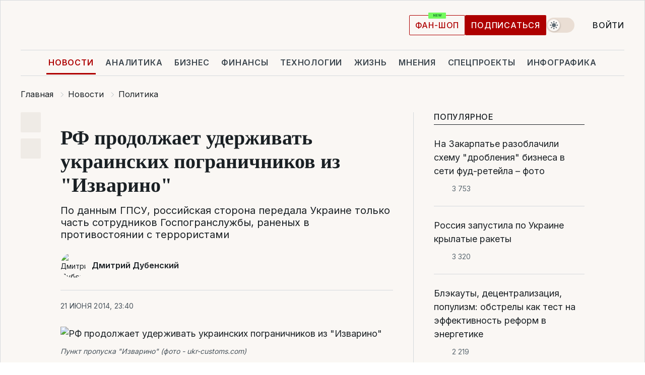

--- FILE ---
content_type: text/css
request_url: https://cdn.liga.net/assets/fonts/fonts.css
body_size: 54
content:
/* cyrillic-ext */
@font-face {
    font-family: 'Inter';
    font-style: normal;
    font-weight: 300;
    font-display: swap;
    src: url(/assets/fonts/Inter/Inter-Light.woff2) format('woff2');
}
/* cyrillic */
@font-face {
    font-family: 'Inter';
    font-style: normal;
    font-weight: 300;
    font-display: swap;
    src: url(/assets/fonts/Inter/Inter-Light.woff2) format('woff2');
}

/* latin-ext */
@font-face {
    font-family: 'Inter';
    font-style: normal;
    font-weight: 300;
    font-display: swap;
    src: url(/assets/fonts/Inter/Inter-Light.woff2) format('woff2');
}

/* cyrillic-ext */
@font-face {
    font-family: 'Inter';
    font-style: normal;
    font-weight: 400;
    font-display: swap;
    src: url(/assets/fonts/Inter/Inter-Cyrillic-ext.woff2) format('woff2');
    unicode-range: U+0460-052F, U+1C80-1C8A, U+20B4, U+2DE0-2DFF, U+A640-A69F, U+FE2E-FE2F;
}
/* cyrillic */
@font-face {
    font-family: 'Inter';
    font-style: normal;
    font-weight: 400;
    font-display: swap;
    src: url(/assets/fonts/Inter/Inter-Cyrillic.woff2) format('woff2');
    unicode-range: U+0301, U+0400-045F, U+0490-0491, U+04B0-04B1, U+2116;
}

/* latin-ext */
@font-face {
    font-family: 'Inter';
    font-style: normal;
    font-weight: 400;
    font-display: swap;
    src: url(/assets/fonts/Inter/Inter-Latin-ext.woff2) format('woff2');
    unicode-range: U+0100-02BA, U+02BD-02C5, U+02C7-02CC, U+02CE-02D7, U+02DD-02FF, U+0304, U+0308, U+0329, U+1D00-1DBF, U+1E00-1E9F, U+1EF2-1EFF, U+2020, U+20A0-20AB, U+20AD-20C0, U+2113, U+2C60-2C7F, U+A720-A7FF;
}
/* latin */
@font-face {
    font-family: 'Inter';
    font-style: normal;
    font-weight: 400;
    font-display: swap;
    src: url(/assets/fonts/Inter/Inter-Latin.woff2) format('woff2');
    unicode-range: U+0000-00FF, U+0131, U+0152-0153, U+02BB-02BC, U+02C6, U+02DA, U+02DC, U+0304, U+0308, U+0329, U+2000-206F, U+20AC, U+2122, U+2191, U+2193, U+2212, U+2215, U+FEFF, U+FFFD;
}
/* cyrillic-ext */
@font-face {
    font-family: 'Inter';
    font-style: normal;
    font-weight: 500;
    font-display: swap;
    src: url(/assets/fonts/Inter/Inter-Cyrillic-ext.woff2) format('woff2');
    unicode-range: U+0460-052F, U+1C80-1C8A, U+20B4, U+2DE0-2DFF, U+A640-A69F, U+FE2E-FE2F;
}
/* cyrillic */
@font-face {
    font-family: 'Inter';
    font-style: normal;
    font-weight: 500;
    font-display: swap;
    src: url(/assets/fonts/Inter/Inter-Cyrillic.woff2) format('woff2');
    unicode-range: U+0301, U+0400-045F, U+0490-0491, U+04B0-04B1, U+2116;
}

/* latin-ext */
@font-face {
    font-family: 'Inter';
    font-style: normal;
    font-weight: 500;
    font-display: swap;
    src: url(/assets/fonts/Inter/Inter-Latin-ext.woff2) format('woff2');
    unicode-range: U+0100-02BA, U+02BD-02C5, U+02C7-02CC, U+02CE-02D7, U+02DD-02FF, U+0304, U+0308, U+0329, U+1D00-1DBF, U+1E00-1E9F, U+1EF2-1EFF, U+2020, U+20A0-20AB, U+20AD-20C0, U+2113, U+2C60-2C7F, U+A720-A7FF;
}
/* latin */
@font-face {
    font-family: 'Inter';
    font-style: normal;
    font-weight: 500;
    font-display: swap;
    src: url(/assets/fonts/Inter/Inter-Latin.woff2) format('woff2');
    unicode-range: U+0000-00FF, U+0131, U+0152-0153, U+02BB-02BC, U+02C6, U+02DA, U+02DC, U+0304, U+0308, U+0329, U+2000-206F, U+20AC, U+2122, U+2191, U+2193, U+2212, U+2215, U+FEFF, U+FFFD;
}
/* cyrillic-ext */
@font-face {
    font-family: 'Inter';
    font-style: normal;
    font-weight: 600;
    font-display: swap;
    src: url(/assets/fonts/Inter/Inter-Cyrillic-ext.woff2) format('woff2');
    unicode-range: U+0460-052F, U+1C80-1C8A, U+20B4, U+2DE0-2DFF, U+A640-A69F, U+FE2E-FE2F;
}
/* cyrillic */
@font-face {
    font-family: 'Inter';
    font-style: normal;
    font-weight: 600;
    font-display: swap;
    src: url(/assets/fonts/Inter/Inter-Cyrillic.woff2) format('woff2');
    unicode-range: U+0301, U+0400-045F, U+0490-0491, U+04B0-04B1, U+2116;
}

/* latin-ext */
@font-face {
    font-family: 'Inter';
    font-style: normal;
    font-weight: 600;
    font-display: swap;
    src: url(/assets/fonts/Inter/Inter-Latin-ext.woff2) format('woff2');
    unicode-range: U+0100-02BA, U+02BD-02C5, U+02C7-02CC, U+02CE-02D7, U+02DD-02FF, U+0304, U+0308, U+0329, U+1D00-1DBF, U+1E00-1E9F, U+1EF2-1EFF, U+2020, U+20A0-20AB, U+20AD-20C0, U+2113, U+2C60-2C7F, U+A720-A7FF;
}
/* latin */
@font-face {
    font-family: 'Inter';
    font-style: normal;
    font-weight: 600;
    font-display: swap;
    src: url(/assets/fonts/Inter/Inter-Latin.woff2) format('woff2');
    unicode-range: U+0000-00FF, U+0131, U+0152-0153, U+02BB-02BC, U+02C6, U+02DA, U+02DC, U+0304, U+0308, U+0329, U+2000-206F, U+20AC, U+2122, U+2191, U+2193, U+2212, U+2215, U+FEFF, U+FFFD;
}
/* cyrillic-ext */
@font-face {
    font-family: 'Inter';
    font-style: normal;
    font-weight: 700;
    font-display: swap;
    src: url(/assets/fonts/Inter/Inter-Cyrillic-ext.woff2) format('woff2');
    unicode-range: U+0460-052F, U+1C80-1C8A, U+20B4, U+2DE0-2DFF, U+A640-A69F, U+FE2E-FE2F;
}
/* cyrillic */
@font-face {
    font-family: 'Inter';
    font-style: normal;
    font-weight: 700;
    font-display: swap;
    src: url(/assets/fonts/Inter/Inter-Cyrillic.woff2) format('woff2');
    unicode-range: U+0301, U+0400-045F, U+0490-0491, U+04B0-04B1, U+2116;
}
/* latin-ext */
@font-face {
    font-family: 'Inter';
    font-style: normal;
    font-weight: 700;
    font-display: swap;
    src: url(/assets/fonts/Inter/Inter-Latin-ext.woff2) format('woff2');
    unicode-range: U+0100-02BA, U+02BD-02C5, U+02C7-02CC, U+02CE-02D7, U+02DD-02FF, U+0304, U+0308, U+0329, U+1D00-1DBF, U+1E00-1E9F, U+1EF2-1EFF, U+2020, U+20A0-20AB, U+20AD-20C0, U+2113, U+2C60-2C7F, U+A720-A7FF;
}
/* latin */
@font-face {
    font-family: 'Inter';
    font-style: normal;
    font-weight: 700;
    font-display: swap;
    src: url(/assets/fonts/Inter/Inter-Latin.woff2) format('woff2');
    unicode-range: U+0000-00FF, U+0131, U+0152-0153, U+02BB-02BC, U+02C6, U+02DA, U+02DC, U+0304, U+0308, U+0329, U+2000-206F, U+20AC, U+2122, U+2191, U+2193, U+2212, U+2215, U+FEFF, U+FFFD;
}
/* cyrillic-ext */
@font-face {
    font-family: 'Tinos';
    font-style: normal;
    font-weight: 400;
    font-display: swap;
    src: url(/assets/fonts/Tinos/Tinos-Regular-Cyrillic-ext.woff2) format('woff2');
    unicode-range: U+0460-052F, U+1C80-1C8A, U+20B4, U+2DE0-2DFF, U+A640-A69F, U+FE2E-FE2F;
}
/* cyrillic */
@font-face {
    font-family: 'Tinos';
    font-style: normal;
    font-weight: 400;
    font-display: swap;
    src: url(/assets/fonts/Tinos/Tinos-Regular-Cyrillic.woff2) format('woff2');
    unicode-range: U+0301, U+0400-045F, U+0490-0491, U+04B0-04B1, U+2116;
}
/* latin-ext */
@font-face {
    font-family: 'Tinos';
    font-style: normal;
    font-weight: 400;
    font-display: swap;
    src: url(/assets/fonts/Tinos/Tinos-Regular-Latin-ext.woff2) format('woff2');
    unicode-range: U+0100-02BA, U+02BD-02C5, U+02C7-02CC, U+02CE-02D7, U+02DD-02FF, U+0304, U+0308, U+0329, U+1D00-1DBF, U+1E00-1E9F, U+1EF2-1EFF, U+2020, U+20A0-20AB, U+20AD-20C0, U+2113, U+2C60-2C7F, U+A720-A7FF;
}
/* latin */
@font-face {
    font-family: 'Tinos';
    font-style: normal;
    font-weight: 400;
    font-display: swap;
    src: url(/assets/fonts/Tinos/Tinos-Regular-Latin.woff2) format('woff2');
    unicode-range: U+0000-00FF, U+0131, U+0152-0153, U+02BB-02BC, U+02C6, U+02DA, U+02DC, U+0304, U+0308, U+0329, U+2000-206F, U+20AC, U+2122, U+2191, U+2193, U+2212, U+2215, U+FEFF, U+FFFD;
}
/* cyrillic-ext */
@font-face {
    font-family: 'Tinos';
    font-style: normal;
    font-weight: 700;
    font-display: swap;
    src: url(/assets/fonts/Tinos/Tinos-Bold-Cyrillic-ext.woff2) format('woff2');
    unicode-range: U+0460-052F, U+1C80-1C8A, U+20B4, U+2DE0-2DFF, U+A640-A69F, U+FE2E-FE2F;
}
/* cyrillic */
@font-face {
    font-family: 'Tinos';
    font-style: normal;
    font-weight: 700;
    font-display: swap;
    src: url(/assets/fonts/Tinos/Tinos-Bold-Cyrillic.woff2) format('woff2');
    unicode-range: U+0301, U+0400-045F, U+0490-0491, U+04B0-04B1, U+2116;
}
/* latin-ext */
@font-face {
    font-family: 'Tinos';
    font-style: normal;
    font-weight: 700;
    font-display: swap;
    src: url(/assets/fonts/Tinos/Tinos-Bold-Latin-ext.woff2) format('woff2');
    unicode-range: U+0100-02BA, U+02BD-02C5, U+02C7-02CC, U+02CE-02D7, U+02DD-02FF, U+0304, U+0308, U+0329, U+1D00-1DBF, U+1E00-1E9F, U+1EF2-1EFF, U+2020, U+20A0-20AB, U+20AD-20C0, U+2113, U+2C60-2C7F, U+A720-A7FF;
}
/* latin */
@font-face {
    font-family: 'Tinos';
    font-style: normal;
    font-weight: 700;
    font-display: swap;
    src: url(/assets/fonts/Tinos/Tinos-Bold-Latin.woff2) format('woff2');
    unicode-range: U+0000-00FF, U+0131, U+0152-0153, U+02BB-02BC, U+02C6, U+02DA, U+02DC, U+0304, U+0308, U+0329, U+2000-206F, U+20AC, U+2122, U+2191, U+2193, U+2212, U+2215, U+FEFF, U+FFFD;
}